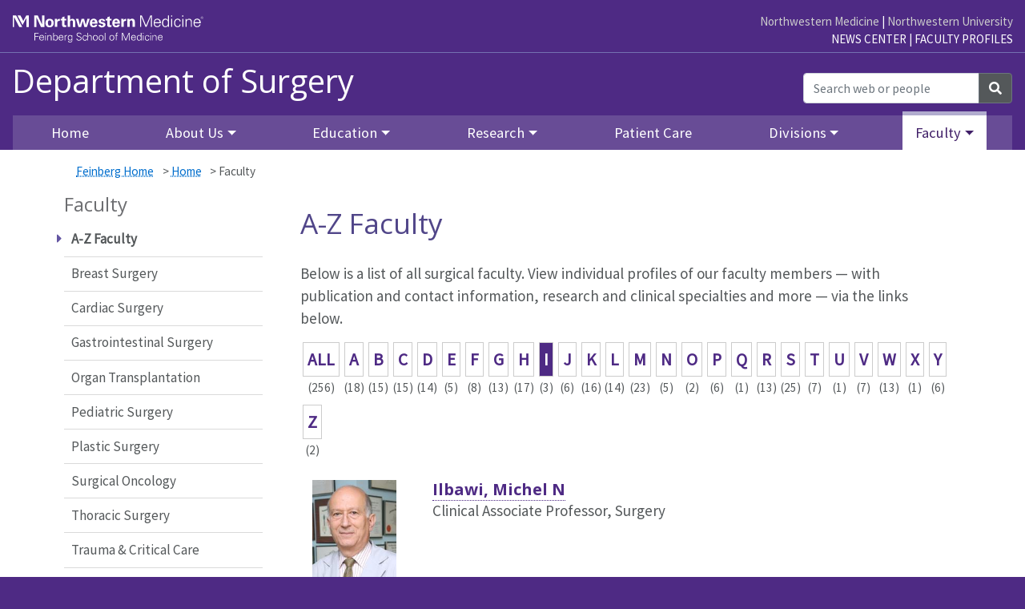

--- FILE ---
content_type: text/html; charset=UTF-8
request_url: https://www.surgery.northwestern.edu/faculty/?ch=I
body_size: 47743
content:
 <!doctype html> <html class="" lang="en">



    <!-- SITEROOT uses url in dept_info block to determine the "site root path" -->
	


    <head>
        <meta charset="utf-8"/>
        <meta content="width=device-width, initial-scale=1, shrink-to-fit=no" name="viewport"/>
        <meta content="IE=Edge" http-equiv="X-UA-Compatible"/>
        
        <meta content="Get to know the Department of Surgery faculty; browse their profiles, review their latest publications and more." name="description"/>
        <meta content="eeb69917816977246e85439ee33ae2b5" name="pageID"/>
        <meta content="A-Z Faculty" property="og:title"/>
<meta content="Get to know the Department of Surgery faculty; browse their profiles, review their latest publications and more." property="og:description"/>
<meta content="A-Z Faculty" name="twitter:title"/>
<meta content="Get to know the Department of Surgery faculty; browse their profiles, review their latest publications and more." name="twitter:description"/>

        <title>A-Z Faculty: Department of Surgery: Feinberg School of Medicine
    </title>
        
        
        <link integrity='sha384-ggOyR0iXCbMQv3Xipma34MD+dH/1fQ784/j6cY/iJTQUOhcWr7x9JvoRxT2MZw1T' crossorigin='anonymous' href='https://stackpath.bootstrapcdn.com/bootstrap/4.3.1/css/bootstrap.min.css' rel='stylesheet' type='text/css'/><link href='https://use.fontawesome.com/releases/v5.10.2/css/all.css' rel='stylesheet' type='text/css'/><link href='https://fonts.googleapis.com/css?family=Open+Sans:300,400,700' rel='stylesheet' type='text/css'/><link href='https://fonts.googleapis.com/css?family=Source+Sans+Pro:400' rel='stylesheet' type='text/css'/>        
        <!-- BEGIN CSS_COMMON -->        <link href="//deptcommon.fsm.northwestern.edu/_fw/v4.0/styles/standard-page.css" rel="stylesheet" type="text/css"/>
          <link href="//deptcommon.fsm.northwestern.edu/_fw/v4.0/styles/faculty-profile-page.css" rel="stylesheet" type="text/css"/>
  <!-- END CSS_COMMON -->
        <!-- BEGIN CSS_EXTRA --><!-- END CSS_EXTRA -->
        <!-- BEGIN CSS_LOCAL --><!-- END CSS_LOCAL -->

        
        <link rel="canonical" href="https://www.surgery.northwestern.edu/faculty/index.html?ch=I"/>
<!-- START Favicon -->
<link rel="apple-touch-icon" sizes="57x57" href="//www.feinberg.northwestern.edu/favicons/apple-icon-57x57.png"/> 
<link rel="apple-touch-icon" sizes="60x60" href="//www.feinberg.northwestern.edu/favicons/apple-icon-60x60.png"/> 
<link rel="apple-touch-icon" sizes="72x72" href="//www.feinberg.northwestern.edu/favicons/apple-icon-72x72.png"/> 
<link rel="apple-touch-icon" sizes="76x76" href="//www.feinberg.northwestern.edu/favicons/apple-icon-76x76.png"/> 
<link rel="apple-touch-icon" sizes="114x114" href="//www.feinberg.northwestern.edu/favicons/apple-icon-114x114.png"/> 
<link rel="apple-touch-icon" sizes="120x120" href="//www.feinberg.northwestern.edu/favicons/apple-icon-120x120.png"/> 
<link rel="apple-touch-icon" sizes="144x144" href="//www.feinberg.northwestern.edu/favicons/apple-icon-144x144.png"/> 
<link rel="apple-touch-icon" sizes="152x152" href="//www.feinberg.northwestern.edu/favicons/apple-icon-152x152.png"/> 
<link rel="apple-touch-icon" sizes="180x180" href="//www.feinberg.northwestern.edu/favicons/apple-icon-180x180.png"/> 
<link rel="icon" type="image/png" href="//www.feinberg.northwestern.edu/favicons/favicon-32x32.png" sizes="32x32"/> 
<link rel="icon" type="image/png" href="//www.feinberg.northwestern.edu/favicons/android-icon-192x192.png" sizes="192x192"/> 
<link rel="icon" type="image/png" href="//www.feinberg.northwestern.edu/favicons/favicon-96x96.png" sizes="96x96"/> 
<link rel="icon" type="image/png" href="//www.feinberg.northwestern.edu/favicons/favicon-16x16.png" sizes="16x16"/> 
<link rel="manifest" href="//www.feinberg.northwestern.edu/favicons/manifest.json"/> 
<meta name="msapplication-TileColor" content="#61458c"/> 
<meta name="msapplication-TileImage" content="//www.feinberg.northwestern.edu/favicons/ms-icon-144x144.png"/> 
<meta name="theme-color" content="#61468b"/>
<!-- END Favicon -->
<!-- BEGIN AIMXR CODE SNIPPET -->
<script>
(function(w,d,s,m,n,t){
    w[m]=w[m]||{init:function(){(w[m].q=w[m].q||[]).push(arguments);},ready:function(c){if('function'!=typeof c){return;}(w[m].c=w[m].c||[]).push(c);c=w[m].c;
    n.onload=n.onreadystatechange=function(){if(!n.readyState||/loaded|complete/.test(n.readyState)){n.onload=n.onreadystatechange=null;
    if(t.parentNode&&n.parentNode){t.parentNode.removeChild(n);}while(c.length){(c.shift())();}}};}},w[m].d=1*new Date();n=d.createElement(s);t=d.getElementsByTagName(s)[0];
    n.async=1;n.src='https://www.medtargetsystem.com/javascript/beacon.js?'+
    Date.now().toString();n.setAttribute("data-aim",m);t.parentNode.insertBefore(n,t);
})(window,document,'script','AIM_203');

AIM_203.init('203-8818-D3E2C6BF');

AIM_203.ready(function(){
    AIM_203.ondetect(function(json){
        console.log('AIM_203.ondetect:', json);
    });
});
</script>
<!-- END AIMXR CODE SNIPPET -->        
    </head>
    <body id="top">
        <a class="sr-only" href="#main-content">Skip to main content</a>
        <header class="bg-fsm">
                        <div class="headerWrapper">
                
                
                    <!-- Google Tag Manager -->
<noscript><iframe src="//www.googletagmanager.com/ns.html?id=GTM-W596PF"
height="0" width="0" style="display:none;visibility:hidden"></iframe></noscript>
<script>(function(w,d,s,l,i){w[l]=w[l]||[];w[l].push({'gtm.start':
new Date().getTime(),event:'gtm.js'});var f=d.getElementsByTagName(s)[0],
j=d.createElement(s),dl=l!='dataLayer'?'&l='+l:'';j.async=true;j.src=
'//www.googletagmanager.com/gtm.js?id='+i+dl;f.parentNode.insertBefore(j,f);
})(window,document,'script','dataLayer','GTM-W596PF');</script>
<!-- End Google Tag Manager -->
<!-- Google tag (gtag.js) -->
<script async src="https://www.googletagmanager.com/gtag/js?id=G-0J97X14YVY"></script>
<script>
  window.dataLayer = window.dataLayer || [];
  function gtag(){dataLayer.push(arguments);}
  gtag('js', new Date());

  gtag('config', 'G-0J97X14YVY');
</script>
<!--[if lt IE 9]>
				<div id="ie8">
					<p><img src="//common.northwestern.edu/v8/css/images/icons/ie8-warning.png" alt="Warning icon" /> Your browser is <strong>out-of-date</strong> and has known <strong>security flaws</strong>. We recommend you update your browser: <a href="http://www.google.com/chrome/" target="_blank">Chrome</a> - <a href="https://www.mozilla.org/en-US/firefox/new/" target="_blank">Firefox</a> - <a href="http://windows.microsoft.com/en-us/internet-explorer/download-ie" target="_blank">Internet Explorer</a> - <a href="https://www.apple.com/safari/" target="_blank">Safari</a>.</p>
				</div>
				<![endif]-->
				<div class="max-w-1440"><div class="container navbar-brand d-none d-lg-block w-100 pt-lg-3" id="globalLinks"><a data-ga-region="banner-link-NMlogo-FSM" href="https://www.feinberg.northwestern.edu" id="FSMLogo" onclick="ga('send', 'event', 'banner-link', 'Click', 'www.feinberg.northwestern.edu');"><span class="sr-only">Feinberg School of Medicine</span></a>
<div class="otherLinks"><a data-ga-region="banner-link-NM" href="https://www.nm.org" onclick="ga('send', 'event', 'banner-link', 'Click', 'www.nm.org');">Northwestern Medicine</a> | <a data-ga-region="banner-link-NU" href="https://www.northwestern.edu" onclick="ga('send', 'event', 'banner-link', 'Click', 'northwestern.edu');">Northwestern University</a></div>
<div class="fsmLinks"><a class="text-uppercase" data-ga-region="banner-link-NewsCenter" href="https://news.feinberg.northwestern.edu" onclick="ga('send', 'event', 'banner-link', 'Click', 'news-center');">News Center</a> | <a class="text-uppercase" data-ga-region="banner-link-Faculty" href="https://www.feinberg.northwestern.edu/faculty-profiles/index.html" onclick="ga('send', 'event', 'banner-link', 'Click', 'faculty-profiles');">Faculty Profiles</a></div>
</div><div aria-level="1" class="container col-lg-9" id="siteTitle" role="heading"><div class="d-lg-none d-block" id="nuText">Northwestern University Feinberg School of Medicine</div><a data-ga-region="siteTitle" href="https://www.surgery.northwestern.edu/">Department of Surgery</a></div></div>                
                

                
                            
                <nav aria-label="main navigation menu" class="navbar navbar-expand-lg navbar-dark max-w-1440" role="navigation">
        <button aria-controls="navbarTopNav" aria-expanded="false" aria-label="Toggle navigation" class="navbar-toggler lines-button x" data-target="#navbarTopNav" data-toggle="collapse" type="button">
            <span class="lines"> </span>
        </button>
        <div class="collapse navbar-collapse pt-3 pt-lg-0" id="navbarTopNav">
            <ul class="navbar-nav mr-auto w-100 justify-content-around">
                                <li class="nav-item"><a class="nav-link px-3 px-lg-2 px-xl-3" data-ga-region="top-nav" href="/index.html">Home</a></li>
                                                                                                               <li class="nav-item dropdown">
            <a aria-expanded="false" aria-haspopup="true" aria-label="About Us Dropdown" class="nav-link px-3 px-lg-2 px-xl-3 dropdown-toggle" data-href="/about/index.html" data-toggle="dropdown" href="#" id="_aboutTopDropdown" role="button">About Us</a>
            <ul aria-labelledby="_aboutTopDropdown" class="dropdown-menu">
                                                    
                                        <li><a class="dropdown-item " data-ga-region="top-nav" href="/about/index.html">About Us Overview</a></li>
                                                                        
                                        <li><a class="dropdown-item " data-ga-region="top-nav" href="/about/news.html">News</a></li>
                                                
                                        <li><a class="dropdown-item " data-ga-region="top-nav" href="/about/alumni.html">Alumni</a></li>
                                                
                                        <li><a class="dropdown-item " data-ga-region="top-nav" href="/about/giving.html">Giving</a></li>
                                                
                                        <li><a class="dropdown-item " data-ga-region="top-nav" href="/about/annual-report.html">Annual Report</a></li>
                                                
                                        <li><a class="dropdown-item " data-ga-region="top-nav" href="/about/contact-us.html">Contact Us</a></li>
                                                
                                        <li><a class="dropdown-item " data-ga-region="top-nav" href="/about/leadership.html">Leadership</a></li>
                                                
                                        <li><a class="dropdown-item " data-ga-region="top-nav" href="/about/chairs-message.html">Chair's Message</a></li>
                                                
                                        <li><a class="dropdown-item " data-ga-region="top-nav" href="/about/open-positions.html">Open Positions</a></li>
                            </ul>
        </li>
                                                                                        <li class="nav-item dropdown">
            <a aria-expanded="false" aria-haspopup="true" aria-label="Education Dropdown" class="nav-link px-3 px-lg-2 px-xl-3 dropdown-toggle" data-href="/education/index.html" data-toggle="dropdown" href="#" id="_educationTopDropdown" role="button">Education</a>
            <ul aria-labelledby="_educationTopDropdown" class="dropdown-menu">
                                                    
                                        <li><a class="dropdown-item " data-ga-region="top-nav" href="/education/index.html">Education Overview</a></li>
                                                                                                                                 <li><a class="dropdown-item" data-ga-region="top-nav" href="/education/nu-center-surg-ed/index.html">NU Surgical Education Center</a></li>
                                                                                                     <li class="dropdown-submenu">
            <a aria-expanded="false" aria-haspopup="true" aria-label="Medical Students Dropdown" class="dropdown-item dropdown-toggle" data-href="/education/medical-students/index.html" data-toggle="dropdown" href="#" id="_education_medical-studentsTopDropdown" role="button">Medical Students</a>
            <ul aria-labelledby="_education_medical-studentsTopDropdown" class="dropdown-menu">
                                                    
                                        <li><a class="dropdown-item " data-ga-region="top-nav" href="/education/medical-students/index.html">Medical Students Overview</a></li>
                                                                        
                                        <li><a class="dropdown-item " data-ga-region="top-nav" href="/education/medical-students/ldsig.html">Loyal Davis Surgical Interest Group</a></li>
                                                
                                        <li><a class="dropdown-item " data-ga-region="top-nav" href="/education/medical-students/electives.html">Electives</a></li>
                                                
                                        <li><a class="dropdown-item " data-ga-region="top-nav" href="/education/medical-students/clerkship.html">Clerkship</a></li>
                                                
                                        <li><a class="dropdown-item " data-ga-region="top-nav" href="/education/medical-students/subinternship.html">Subinternship</a></li>
                            </ul>
        </li>
                                                                                             <li class="dropdown-submenu">
            <a aria-expanded="false" aria-haspopup="true" aria-label="Residency Dropdown" class="dropdown-item dropdown-toggle" data-href="/education/residency/index.html" data-toggle="dropdown" href="#" id="_education_residencyTopDropdown" role="button">Residency</a>
            <ul aria-labelledby="_education_residencyTopDropdown" class="dropdown-menu">
                                                    
                                        <li><a class="dropdown-item " data-ga-region="top-nav" href="/education/residency/index.html">Residency Overview</a></li>
                                                                                                                     <li class="dropdown-submenu">
            <a aria-expanded="false" aria-haspopup="true" aria-label="General Surgery Dropdown" class="dropdown-item dropdown-toggle" data-href="/education/residency/general-surgery/index.html" data-toggle="dropdown" href="#" id="_education_residency_general-surgeryTopDropdown" role="button">General Surgery</a>
            <ul aria-labelledby="_education_residency_general-surgeryTopDropdown" class="dropdown-menu">
                                                    
                                        <li><a class="dropdown-item " data-ga-region="top-nav" href="/education/residency/general-surgery/index.html">Residency Program Overview</a></li>
                                                                        
                                        <li><a class="dropdown-item " data-ga-region="top-nav" href="/education/residency/general-surgery/current-residents.html">Current Residents</a></li>
                                                
                                        <li><a class="dropdown-item " data-ga-region="top-nav" href="/education/residency/general-surgery/curriculum.html">Curriculum</a></li>
                                                
                                        <li><a class="dropdown-item " data-ga-region="top-nav" href="/education/residency/general-surgery/alumni.html">Recent Graduates</a></li>
                                                
                                        <li><a class="dropdown-item " data-ga-region="top-nav" href="/education/residency/general-surgery/policies.html">Policies</a></li>
                                                
                                        <li><a class="dropdown-item " data-ga-region="top-nav" href="/education/residency/general-surgery/non-clinical-faculty-mentors.html">Non-Clinical Faculty Mentors</a></li>
                                                
                                        <li><a class="dropdown-item " data-ga-region="top-nav" href="/education/residency/general-surgery/resident involvement.html">Resident Involvement</a></li>
                            </ul>
        </li>
                                                                                             <li class="dropdown-submenu">
            <a aria-expanded="false" aria-haspopup="true" aria-label="Plastic Surgery Dropdown" class="dropdown-item dropdown-toggle" data-href="/education/residency/plastic-surgery/index.html" data-toggle="dropdown" href="#" id="_education_residency_plastic-surgeryTopDropdown" role="button">Plastic Surgery</a>
            <ul aria-labelledby="_education_residency_plastic-surgeryTopDropdown" class="dropdown-menu">
                                                    
                                        <li><a class="dropdown-item " data-ga-region="top-nav" href="/education/residency/plastic-surgery/index.html">Program Overview</a></li>
                                                                        
                                        <li><a class="dropdown-item " data-ga-region="top-nav" href="/education/residency/plastic-surgery/current-residents.html">Current Residents</a></li>
                            </ul>
        </li>
                                                                                             <li class="dropdown-submenu">
            <a aria-expanded="false" aria-haspopup="true" aria-label="Thoracic Surgery Dropdown" class="dropdown-item dropdown-toggle" data-href="/education/residency/thoracic-surgery/index.html" data-toggle="dropdown" href="#" id="_education_residency_thoracic-surgeryTopDropdown" role="button">Thoracic Surgery</a>
            <ul aria-labelledby="_education_residency_thoracic-surgeryTopDropdown" class="dropdown-menu">
                                                    
                                        <li><a class="dropdown-item " data-ga-region="top-nav" href="/education/residency/thoracic-surgery/index.html"> Integrated Residency Program Overview</a></li>
                                                                        
                                        <li><a class="dropdown-item " data-ga-region="top-nav" href="/education/residency/thoracic-surgery/current-residents.html">Current Residents</a></li>
                                                
                                        <li><a class="dropdown-item " data-ga-region="top-nav" href="/education/residency/thoracic-surgery/thoracic-graduates.html">Former Residents</a></li>
                            </ul>
        </li>
                                                                                             <li class="dropdown-submenu">
            <a aria-expanded="false" aria-haspopup="true" aria-label="Vascular Surgery Dropdown" class="dropdown-item dropdown-toggle" data-href="/education/residency/vascular-surgery/index.html" data-toggle="dropdown" href="#" id="_education_residency_vascular-surgeryTopDropdown" role="button">Vascular Surgery</a>
            <ul aria-labelledby="_education_residency_vascular-surgeryTopDropdown" class="dropdown-menu">
                                                    
                                        <li><a class="dropdown-item " data-ga-region="top-nav" href="/education/residency/vascular-surgery/index.html">Integrated Residency Program Overview</a></li>
                                                                        
                                        <li><a class="dropdown-item " data-ga-region="top-nav" href="/education/residency/vascular-surgery/current-residents.html">Current Residents</a></li>
                            </ul>
        </li>
                                                                                             <li class="dropdown-submenu">
            <a aria-expanded="false" aria-haspopup="true" aria-label="Resident Research Dropdown" class="dropdown-item dropdown-toggle" data-href="/education/residency/resident-research/index.html" data-toggle="dropdown" href="#" id="_education_residency_resident-researchTopDropdown" role="button">Resident Research</a>
            <ul aria-labelledby="_education_residency_resident-researchTopDropdown" class="dropdown-menu">
                                                    
                                        <li><a class="dropdown-item " data-ga-region="top-nav" href="/education/residency/resident-research/index.html">Resident Research Overview</a></li>
                                                                        
                                        <li><a class="dropdown-item " data-ga-region="top-nav" href="/education/residency/resident-research/projects.html">Projects</a></li>
                                                
                                        <li><a class="dropdown-item " data-ga-region="top-nav" href="/education/residency/resident-research/conferences.html">Surgical Conferences Calendar</a></li>
                                                
                                        <li><a class="dropdown-item " data-ga-region="top-nav" href="/education/residency/resident-research/training-opportunities.html">Training Opportunities</a></li>
                                                
                                        <li><a class="dropdown-item " data-ga-region="top-nav" href="/education/residency/resident-research/pstp.html">Physician-Scientist Training Program</a></li>
                                                
                                        <li><a class="dropdown-item " data-ga-region="top-nav" href="/education/residency/resident-research/resources.html">Resources</a></li>
                                                
                                        <li><a class="dropdown-item " data-ga-region="top-nav" href="/education/residency/resident-research/research-toolkit-lecture-series.html">Research Toolkit Lecture Series</a></li>
                                                
                                        <li><a class="dropdown-item " data-ga-region="top-nav" href="/education/residency/resident-research/faculty-mentors-and-research-descriptions.html">Faculty Mentors and Research Descriptions</a></li>
                                                
                                        <li><a class="dropdown-item " data-ga-region="top-nav" href="/education/residency/resident-research/resident-research-faqs.html">Frequently Asked Questions</a></li>
                            </ul>
        </li>
                            </ul>
        </li>
                                                                                                         <li><a class="dropdown-item" data-ga-region="top-nav" href="/education/fellowships/index.html">Fellowships</a></li>
                                                                                                                 <li><a class="dropdown-item" data-ga-region="top-nav" href="/education/purplesurg-and-conferences/index.html">PurpleSurg and Conferences</a></li>
                                                        
                                            <li><a class="dropdown-item external-link" data-ga-region="top-nav" href="https://www.feinberg.northwestern.edu/sites/physician-scientist/">Starzl Academy for Physician-Scientist Training</a></li>
                            </ul>
        </li>
                                                                                        <li class="nav-item dropdown">
            <a aria-expanded="false" aria-haspopup="true" aria-label="Research Dropdown" class="nav-link px-3 px-lg-2 px-xl-3 dropdown-toggle" data-href="/research/index.html" data-toggle="dropdown" href="#" id="_researchTopDropdown" role="button">Research</a>
            <ul aria-labelledby="_researchTopDropdown" class="dropdown-menu">
                                                    
                                        <li><a class="dropdown-item " data-ga-region="top-nav" href="/research/index.html">Research Overview</a></li>
                                                                                                                                 <li><a class="dropdown-item" data-ga-region="top-nav" href="/research/nquires/index.html">NQUIRES</a></li>
                                                                                                     <li class="dropdown-submenu">
            <a aria-expanded="false" aria-haspopup="true" aria-label="Edelstone-Bendix Day Dropdown" class="dropdown-item dropdown-toggle" data-href="/research/edelstone-bendix-day/index.html" data-toggle="dropdown" href="#" id="_research_edelstone-bendix-dayTopDropdown" role="button">Edelstone-Bendix Day</a>
            <ul aria-labelledby="_research_edelstone-bendix-dayTopDropdown" class="dropdown-menu">
                                                    
                                        <li><a class="dropdown-item " data-ga-region="top-nav" href="/research/edelstone-bendix-day/index.html">Edelstone-Bendix Day Overview</a></li>
                                                                        
                                        <li><a class="dropdown-item " data-ga-region="top-nav" href="/research/edelstone-bendix-day/william-pearce-research-symposium.html">William H. Pearce, MD Research Symposium</a></li>
                            </ul>
        </li>
                                                
                                        <li><a class="dropdown-item " data-ga-region="top-nav" href="/research/funding-opportunities.html">Funding Opportunities</a></li>
                                                
                                        <li><a class="dropdown-item " data-ga-region="top-nav" href="/research/faculty-awards.html">Faculty Awards</a></li>
                                                
                                        <li><a class="dropdown-item " data-ga-region="top-nav" href="/research/training-grants.html">Training Grants</a></li>
                                                
                                        <li><a class="dropdown-item " data-ga-region="top-nav" href="/research/clinical-trials.html">Clinical Trials</a></li>
                            </ul>
        </li>
                                                                                                    <li class="nav-item"><a class="nav-link px-3 px-lg-2 px-xl-3" data-ga-region="top-nav" href="/patient-care/index.html">Patient Care</a></li>
                                                                                                <li class="nav-item dropdown">
            <a aria-expanded="false" aria-haspopup="true" aria-label="Divisions Dropdown" class="nav-link px-3 px-lg-2 px-xl-3 dropdown-toggle" data-href="/divisions/index.html" data-toggle="dropdown" href="#" id="_divisionsTopDropdown" role="button">Divisions</a>
            <ul aria-labelledby="_divisionsTopDropdown" class="dropdown-menu">
                                                    
                                        <li><a class="dropdown-item " data-ga-region="top-nav" href="/divisions/index.html">Divisions Overview</a></li>
                                                                                                                                 <li><a class="dropdown-item" data-ga-region="top-nav" href="/divisions/breast/index.html">Breast Surgery</a></li>
                                                                                                     <li class="dropdown-submenu">
            <a aria-expanded="false" aria-haspopup="true" aria-label="Cardiac Surgery Dropdown" class="dropdown-item dropdown-toggle" data-href="/divisions/cardiac/index.html" data-toggle="dropdown" href="#" id="_divisions_cardiacTopDropdown" role="button">Cardiac Surgery</a>
            <ul aria-labelledby="_divisions_cardiacTopDropdown" class="dropdown-menu">
                                                    
                                        <li><a class="dropdown-item " data-ga-region="top-nav" href="/divisions/cardiac/index.html">Cardiac Surgery</a></li>
                                                                        
                                        <li><a class="dropdown-item " data-ga-region="top-nav" href="/divisions/cardiac/Cardiac Surgery Post-Doctoral Fellowship.html">Cardiac Surgery Post-Doctoral Fellowship</a></li>
                            </ul>
        </li>
                                                                                                         <li><a class="dropdown-item" data-ga-region="top-nav" href="/divisions/gionc/index.html">Gastrointestinal Surgery</a></li>
                                                                                                                 <li><a class="dropdown-item" data-ga-region="top-nav" href="/divisions/transplant/index.html">Organ Transplantation</a></li>
                                                                                                                 <li><a class="dropdown-item" data-ga-region="top-nav" href="/divisions/pediatric/index.html">Pediatric Surgery</a></li>
                                                                                                                 <li><a class="dropdown-item" data-ga-region="top-nav" href="/divisions/plastic/index.html">Plastic Surgery</a></li>
                                                                                                                 <li><a class="dropdown-item" data-ga-region="top-nav" href="/divisions/surgonc/index.html">Surgical Oncology</a></li>
                                                                                                                 <li><a class="dropdown-item" data-ga-region="top-nav" href="/divisions/thoracic/index.html">Thoracic Surgery</a></li>
                                                                                                                 <li><a class="dropdown-item" data-ga-region="top-nav" href="/divisions/trauma/index.html">Trauma &amp; Critical Care</a></li>
                                                                                                                 <li><a class="dropdown-item" data-ga-region="top-nav" href="/divisions/vascular/index.html">Vascular Surgery</a></li>
                                    </ul>
        </li>
                                                                                        <li class="nav-item dropdown">
            <a aria-expanded="false" aria-haspopup="true" aria-label="Faculty Dropdown" class="nav-link px-3 px-lg-2 px-xl-3 dropdown-toggle" data-href="/faculty/index.html" data-status="current" data-toggle="dropdown" href="#" id="_facultyTopDropdown" role="button">Faculty</a>
            <ul aria-labelledby="_facultyTopDropdown" class="dropdown-menu">
                                                    
                                        <li><a class="dropdown-item " data-ga-region="top-nav" href="/faculty/index.html" data-status="current">A-Z Faculty</a></li>
                                                                        
                                        <li><a class="dropdown-item " data-ga-region="top-nav" href="/faculty/faculty-development-resources.html">Faculty Development Resources</a></li>
                            </ul>
        </li>
                            </ul>
            <form action="https://search.feinberg.northwestern.edu/search.php" class="form-inline siteSearch" method="GET">
                <div class="input-group">
                    <input aria-label="Search web or people" class="form-control" id="q" name="q" placeholder="Search web or people" type="search"/>
                    <input id="filter" name="as_sitesearch" type="hidden" value="https://www.surgery.northwestern.edu/"/>
                    <input name="sitetitle" type="hidden" value="Department of Surgery"/>
                    <div class="input-group-append">
                        <button class="btn btn-secondary" type="submit"><i class="fas fa-search"></i><span class="sr-only">Search</span></button>
                    </div>
                </div>
            </form>
        </div>
    </nav>                
            </div>
        </header>

        <main class="container standard-page">
            <!-- possible hero image comes before breadcrumbs -->
            <nav class="container content d-none d-md-block pt-3" id="breadcrumbs"><p><a data-ga-region="breadcrumb" href="https://www.feinberg.northwestern.edu" title="Feinberg Home">Feinberg Home</a> &gt; <a data-ga-region="breadcrumb" href="../index.html">Home</a> &gt;
                    <span class="current">Faculty</span></p></nav>
            <div class="row content">
                

<nav aria-label="section navigation menu" class="col-md-3 order-10 order-md-1 v4" id="left-nav" tabindex="-1">
                                                        
                                                                        
                                                                        
                                                                        
                                                                        
                                                                        
                    <h2>Faculty</h2>
        <ul class="px-3 px-md-0">
                                                        
                            <li><span class="current">A-Z Faculty</span></li>
                                                                                            
                            <li><a class="dropdown-item " data-ga-region="left-nav" href="breast.html">Breast Surgery</a></li>
                                                                        
                            <li><a class="dropdown-item " data-ga-region="left-nav" href="cardiac.html">Cardiac Surgery</a></li>
                                                                        
                            <li><a class="dropdown-item " data-ga-region="left-nav" href="gionc.html">Gastrointestinal Surgery</a></li>
                                                                        
                            <li><a class="dropdown-item " data-ga-region="left-nav" href="transplant.html">Organ Transplantation</a></li>
                                                                        
                            <li><a class="dropdown-item " data-ga-region="left-nav" href="pediatric.html">Pediatric Surgery</a></li>
                                                                        
                            <li><a class="dropdown-item " data-ga-region="left-nav" href="plastic.html">Plastic Surgery</a></li>
                                                                        
                            <li><a class="dropdown-item " data-ga-region="left-nav" href="oncology.html">Surgical Oncology</a></li>
                                                                        
                            <li><a class="dropdown-item " data-ga-region="left-nav" href="thoracic.html">Thoracic Surgery</a></li>
                                                                        
                            <li><a class="dropdown-item " data-ga-region="left-nav" href="trauma.html">Trauma &amp; Critical Care</a></li>
                                                                        
                            <li><a class="dropdown-item " data-ga-region="left-nav" href="vascular.html">Vascular Surgery</a></li>
                                                                        
                            <li><a class="dropdown-item " data-ga-region="left-nav" href="faculty-development-resources.html">Faculty Development Resources</a></li>
                                </ul>
                        </nav>


                <section class="col-md-9 order-1 order-md-4" id="main-content"><h1 class="page-title">A-Z Faculty</h1><div><p>Below is a list of all surgical faculty. View individual profiles of our faculty members &#8212; with publication and contact information, research and clinical specialties and more &#8212; via the links below.</p></div><div class="blockWrapper">
      
      
      <div class="azNav" id="azNav"><ul class="row"><li class='wide'><a href='?' >ALL</a> (256)</li><li><a href='?ch=A' >A</a>(18)</li><li><a href='?ch=B' >B</a>(15)</li><li><a href='?ch=C' >C</a>(15)</li><li><a href='?ch=D' >D</a>(14)</li><li><a href='?ch=E' >E</a>(5)</li><li><a href='?ch=F' >F</a>(8)</li><li><a href='?ch=G' >G</a>(13)</li><li><a href='?ch=H' >H</a>(17)</li><li><a href='?ch=I'  class='active'>I</a>(3)</li><li><a href='?ch=J' >J</a>(6)</li><li><a href='?ch=K' >K</a>(16)</li><li><a href='?ch=L' >L</a>(14)</li><li><a href='?ch=M' >M</a>(23)</li><li><a href='?ch=N' >N</a>(5)</li><li><a href='?ch=O' >O</a>(2)</li><li><a href='?ch=P' >P</a>(6)</li><li><a href='?ch=Q' >Q</a>(1)</li><li><a href='?ch=R' >R</a>(13)</li><li><a href='?ch=S' >S</a>(25)</li><li><a href='?ch=T' >T</a>(7)</li><li><a href='?ch=U' >U</a>(1)</li><li><a href='?ch=V' >V</a>(7)</li><li><a href='?ch=W' >W</a>(13)</li><li><a href='?ch=X' >X</a>(1)</li><li><a href='?ch=Y' >Y</a>(6)</li><li><a href='?ch=Z' >Z</a>(2)</li></ul></div><div id="facultyList"><div class="profile row"><div class="profileImg col-sm-4 col-md-3 col-lg-2"><a href="profile.html?xid=15163"><img src="https://deptcommon.fsm.northwestern.edu/profile-images/15163.jpg" alt="Ilbawi, Michel N"></a></div><div class="info pt-3 pt-sm-0 col-sm-8 col-md-9 col-lg-10 row"><div class="personal col-lg-6"><h3><a href="profile.html?xid=15163">Ilbawi, Michel N</a></h3><p class="rankDept">Clinical Associate Professor, Surgery</p></div><div class="interest col-lg-6" id="15163_1005665"></div></div></div>
<div class="profile row"><div class="profileImg col-sm-4 col-md-3 col-lg-2"><a href="profile.html?xid=54214"><img src="https://deptcommon.fsm.northwestern.edu/profile-images/54214.jpg" alt="Inge, Thomas H"></a></div><div class="info pt-3 pt-sm-0 col-sm-8 col-md-9 col-lg-10 row"><div class="personal col-lg-6"><h3><a href="profile.html?xid=54214">Inge, Thomas H</a></h3><p class="rankDept">Professor, Surgery (Pediatric General Surgery), <span class="secondary">Pediatrics</span></p></div><div class="interest col-lg-6" id="54214_1109214"></div></div></div>
<div class="profile row"><div class="profileImg col-sm-4 col-md-3 col-lg-2"><a href="profile.html?xid=16817"><img src="https://deptcommon.fsm.northwestern.edu/profile-images/16817.jpg" alt="Issa, Nabil M"></a></div><div class="info pt-3 pt-sm-0 col-sm-8 col-md-9 col-lg-10 row"><div class="personal col-lg-6"><h3><a href="profile.html?xid=16817">Issa, Nabil M</a></h3><p class="rankDept">Professor, Surgery (Trauma and Critical Care), <span class="secondary">Medical Education</span></p></div><div class="interest col-lg-6" id="16817_1066200"></div></div></div>
</div>      
  </div></section>
            </div>
            <div class="smooth-scroll" id="btnTop" style="display: none;">
                <a class="btn-floating bg-fsm" href="#"><i class="fas fa-arrow-up"></i>Back to top</a>
            </div>  
        </main>
        <!-- Footer -->
             
            
            <div class="clearfix"><section aria-label="Follow Social Media" id="followSocial" role="region"><p>Follow Surgery on <a aria-label="Twitter" class="icon twitter" href="https://twitter.com/NMSurgery"><svg xmlns="http://www.w3.org/2000/svg" class="bi bi-twitter-x" viewBox="0 0 16 16"><path d="M12.6.75h2.454l-5.36 6.142L16 15.25h-4.937l-3.867-5.07-4.425 5.07H.316l5.733-6.57L0 .75h5.063l3.495 4.633L12.601.75Zm-.86 13.028h1.36L4.323 2.145H2.865z"/></svg><span class="sr-only">Twitter</span></a></p></section><footer class="bg-fsm p-3"><div class="footerWrapper max-w-1440 px-3 p-lg-0"><div class="row"><div class="col-md-6 col-lg-3 order-lg-10" id="footerLinks"><ul><li><a data-ga-region="footer" href="/about/index.html">About Us</a></li><li><a data-ga-region="footer" href="/education/index.html">Education</a></li><li><a data-ga-region="footer" href="/research/index.html">Research</a></li><li><a data-ga-region="footer" href="/patient-care/index.html">Patient Care</a></li><li><a data-ga-region="footer" href="/divisions/index.html">Divisions</a></li><li><a data-ga-region="footer" href="/faculty/index.html">Faculty</a></li></ul>&#160;
                        </div><div class="col-md-6 col-lg-3 order-lg-7" id="deptInfo"><a data-ga-region="footer" href="https://www.surgery.northwestern.edu/">Department of Surgery</a><br/><strong>Patient Services</strong><address class="pt-3"><p><a class="external-link" data-ga-region="footer" href="https://maps.northwestern.edu/chicago">Chicago Campus Map</a></p><p><i class="fas fa-mobile-alt"></i>312-695-1920</p></address><br/><strong>Administration</strong><address class="pt-3"><p><i class="fas fa-map-marker-alt"></i>676 N. St. Clair St., Suite 2320<br/>Chicago, IL 60611<br/></p><p><a class="external-link" data-ga-region="footer" href="https://maps.northwestern.edu/chicago">Chicago Campus Map</a></p><p><i class="fas fa-mobile-alt"></i>312-926-8060</p><p><i class="fas fa-paper-plane"></i><a data-ga-region="footer" href="mailto:surgerydept@nm.org">Email Us</a></p></address></div><div class="col-md-6 col-lg-3 order-lg-4" id="footerMisc"><p><a href="https://www.feinberg.northwestern.edu">Northwestern University<br/> Feinberg School of Medicine</a></p><p><a href="https://www.feinberg.northwestern.edu/giving/">Giving</a></p><span>Social Media Center</span><div class="container"><div class="row social-icons"><a aria-label="Feinberg Facebook" class="icon fab fa-facebook-f" data-original-title="Facebook" href="https://www.facebook.com/NorthwesternFeinberg/"><span class="sr-only">Facebook</span></a><a aria-label="Feinberg Twitter" class="icon twitter-x" data-original-title="Twitter" href="http://twitter.com/NUFeinbergMed"><svg xmlns="http://www.w3.org/2000/svg" class="bi bi-twitter-x mt-n1" fill="currentColor" height="24" viewbox="0 0 16 16" width="24"><path d="M12.6.75h2.454l-5.36 6.142L16 15.25h-4.937l-3.867-5.07-4.425 5.07H.316l5.733-6.57L0 .75h5.063l3.495 4.633L12.601.75Zm-.86 13.028h1.36L4.323 2.145H2.865z"/></svg><span class="sr-only">Twitter</span></a><a aria-label="Feinberg LinkedIn" class="icon fab fa-linkedin" data-original-title="LinkedIn" href="https://www.linkedin.com/company/524724"><span class="sr-only">LinkedIn</span></a><a aria-label="Feinberg YouTube" class="icon fab fa-youtube" data-original-title="YouTube" href="https://www.youtube.com/user/NUFeinbergMed"><span class="sr-only">YouTube</span></a><a aria-label="Feinberg Instagram" class="icon fab fa-instagram" data-original-title="Instagram" href="https://instagram.com/nufeinbergmed/"><span class="sr-only">Instagram</span></a><a aria-label="Feinberg Podcast" class="icon podcast" data-original-title="Podcast" href="https://itunes.apple.com/us/podcast/breakthroughs/id1353116119"><span class="sr-only">Podcast</span></a></div></div></div><div class="col-md-6 col-lg-3 order-lg-1" id="nuFooterNew"><div id="nuBrand"><p><a data-ga-region="footer" href="https://www.northwestern.edu" id="NU-Home"><img alt="Northwestern University logo" src="https://deptcommon.fsm.northwestern.edu/_fw/v4.0/images/Northwestern_horizontal_white-trimmed.svg"/></a></p><p>&#169; 2025 Northwestern University</p></div><div id="nuLinks"><ul><li><a data-ga-region="footer" href="https://www.northwestern.edu/contact.html">Contact Northwestern University</a></li><li><a data-ga-region="footer" href="https://www.northwestern.edu/hr/careers/">Careers</a></li><li><a data-ga-region="footer" href="https://www.northwestern.edu/disclaimer.html">Disclaimer</a></li><li><a data-ga-region="footer" href="https://www.northwestern.edu/privacy/">Privacy Statement</a></li><li><a data-ga-region="footer" href="https://www.northwestern.edu/emergency/index.html">Campus Emergency Information</a></li><li><a data-ga-region="footer" href="https://www.northwestern.edu/policy-statements/index.html">University Policies</a></li><li><a data-ga-region="footer" href="https://www.feinberg.northwestern.edu/about/contact/report-concern.html">Report a Concern</a></li></ul></div></div></div></div></footer></div><script async src="https://siteimproveanalytics.com/js/siteanalyze_16505.js"></script>            
        <!-- Footer -->   
        <!-- BEGIN JS_COMMON -->        <script crossorigin="anonymous" integrity="sha256-oP6HI9z1XaZNBrJURtCoUT5SUnxFr8s3BzRl+cbzUq8=" src="https://code.jquery.com/jquery-3.6.4.min.js" type="text/javascript"></script>
          <script crossorigin="anonymous" integrity="sha384-UO2eT0CpHqdSJQ6hJty5KVphtPhzWj9WO1clHTMGa3JDZwrnQq4sF86dIHNDz0W1" src="https://cdnjs.cloudflare.com/ajax/libs/popper.js/1.14.7/umd/popper.min.js" type="text/javascript"></script>
          <script crossorigin="anonymous" integrity="sha384-JjSmVgyd0p3pXB1rRibZUAYoIIy6OrQ6VrjIEaFf/nJGzIxFDsf4x0xIM+B07jRM" src="https://stackpath.bootstrapcdn.com/bootstrap/4.3.1/js/bootstrap.min.js" type="text/javascript"></script>
          <script src="//cdn.jsdelivr.net/npm/slick-carousel@1.8.1/slick/slick.min.js" type="text/javascript"></script>
                  <script src="//deptcommon.fsm.northwestern.edu/_fw/v4.0/scripts/common.js?v1758030071075" type="text/javascript"></script>
  
<!-- END JS_COMMON -->
        <!-- BEGIN JS_EXTRA -->
    
		    <script type="text/javascript">
        $(document).ready(function(){
            $('.interest').each(function(){
                var bio = $(this);
                var attr = bio.attr('id');
                if(attr !== undefined && attr !== false) {
                    var _extra = attr.split('_');
                    var _maxLength = 200;
                    var _url = 'proxy.php?type=f180&param=' + _extra[1] + '&activity=bio';
                    $.getJSON(_url, function(jd) {
                        var _html = jd.bio;
                        if (undefined !== _html) {
                            if (_html.length > _maxLength)
                                _html = jd.bio.substring(0,_maxLength) + '<a href="profile.html?xid=' + _extra[0] + '">... [more]</a>';
                            _html = '<h4>Bio</h4><p>' + _html + '</p>';
                            bio.html(_html);
                        }
                    });
                }
            });
            $('#azOptions').change(function(){
                var _alpha = $(this).val();
                if (!_alpha) return;
                var redirectTo = 'index.html?alpha=' + encodeURIComponent(_alpha);
                window.location.href = redirectTo;
            });
        });
    </script>      
  <!-- END JS_EXTRA -->
        <!-- BEGIN JS_EXTRA2 --><!-- END JS_EXTRA2 -->
        
        <!-- BEGIN JS_ADD_THIS --><!-- END JS_ADD_THIS -->
        
    </body>
</html>

--- FILE ---
content_type: text/css
request_url: https://deptcommon.fsm.northwestern.edu/_fw/v4.0/styles/faculty-profile-page.css
body_size: 3929
content:
.azNav{list-style:none}.azNav ul{padding:0}.azNav ul li{background:none;font-size:80%;text-align:center;margin-bottom:10px;border:none;padding:0}.azNav ul li a,.azNav ul li a:link{display:block;margin:0 3px 3px 3px;padding:5px;border:1px solid #ccc;font-size:140%}.azNav ul li a.active{color:#fff;background:#4e2a84}#facultyList{margin-top:1rem}#facultyList .profile{border-bottom:3px solid #dedede;margin-bottom:1rem;padding-bottom:1rem;display:flex !important}#facultyList .profile h3{font-size:20px;text-align:left;margin-bottom:0;margin-top:0}#facultyList .profile h3:before,#facultyList .profile h3:after{content:none}#facultyList .profile h4{font-size:13px;text-transform:uppercase}#facultyList .profile .profileImg{max-height:200px;overflow-y:hidden}#profileWrapper h1{font-size:24px;font-weight:700;color:#4e2a84;line-height:1.2em}#profileWrapper p{line-height:1.2}#profileWrapper .masthead-container{background:#efefef}#profileWrapper .masthead-wrapper{padding:1em;min-height:225px}#profileWrapper .masthead-wrapper p{margin-bottom:0}#profileWrapper .facImgWrapper{max-height:200px;overflow-y:hidden}#profileWrapper .editProfile{text-align:right;padding:0 1rem 1rem 0}#profileWrapper .nav-pills .nav-link{font-size:1.3em}#profileWrapper #tab-content h2{font-size:1.4em;font-weight:700}#profileWrapper #tab-content h3{text-align:left;margin-bottom:.5rem}#profileWrapper #tab-content h3.label{color:#999;font-size:1.1em;font-weight:700}#profileWrapper #tab-content h3.label:before,#profileWrapper #tab-content h3.label:after{content:none}#profileWrapper #tab-content ul{padding-left:.5rem}#profileWrapper #tab-content .brief{margin-bottom:1rem}#profileWrapper #tab-content .panelContentMain a.keyword{display:inline-block;border:1px solid #ccc;color:#0082bf;padding:.7em;margin:.4em .5em .4em 0;text-align:center;font-weight:400}#profileWrapper #tab-content .box{box-sizing:border-box;border:1px solid #ccc;margin-bottom:1em;padding:60px 5% 5% 5%;position:relative;width:100%}#profileWrapper #tab-content .box h2{box-sizing:border-box;background:#efefef;position:absolute;left:0;top:0;padding:1% 2%;width:100%;font-size:20px;font-weight:400;line-height:1.5em}.pubDataWrapper{line-height:1.2}.landing-page #profileWrapper .mhc-wrapper,.landing-page #profileWrapper .tab-content>.tab-pane{max-width:1120px;margin:0 auto}#main-content .pagination{min-height:3rem}#main-content .simple-pagination{overflow:hidden;margin-bottom:1rem}#main-content .simple-pagination ul{list-style:none;padding:0;margin:0}#main-content .simple-pagination li{background:none;padding:0}#main-content .light-theme a,#main-content .light-theme span{background:#fff;border:1px solid #ccc;border-radius:3px;box-shadow:0 1px 2px rgba(0,0,0,0.2);color:#716c6b;font-size:16px;display:inline-block;margin:0 .4em .3em 0;padding:0 7px;line-height:24px;text-align:center;text-decoration:none;min-width:14px}#main-content .light-theme a:hover{text-decoration:none;background:#4e2a84;color:#fff}#main-content .light-theme .current{background:#6d6e71;color:#fff;border-color:#54585a;box-shadow:0 1px 0 #fff,0 0 2px rgba(0,0,0,0.3) inset;cursor:default}#main-content .light-theme .ellipse{background:none;border:none;border-radius:0;box-shadow:none;font-weight:bold;cursor:default}#clinicalTrials .trial ul.locList li a.mapLink,#clinicalTrials .trial .ct-contact a{display:block;background:#0082bf;border:1px solid #0082bf;color:#fff;text-align:center;opacity:.7;letter-spacing:.04em}#clinicalTrials .trial{border-bottom:1px solid #efefef;padding:1em}#clinicalTrials .trial .studyTitle{font-family:"Source Sans Pro","Helvetica Neue",Helvetica,Arial,Calibri,sans-serif;font-size:1.2em;padding-bottom:.7em}#clinicalTrials .trial label,#clinicalTrials .trial .label{display:block;cursor:initial;text-transform:uppercase;color:#999;font-size:.8em;margin-top:.5em}#clinicalTrials .trial ul.locList{padding-left:0}#clinicalTrials .trial ul.locList li{background:none;padding-left:0}#clinicalTrials .trial ul.locList li a.mapLink{float:right;padding:.5em;margin:0 20% 0 0}#clinicalTrials .trial .ct-contact a{font-weight:400;padding:.7em;width:70%;margin:.4em 0}
